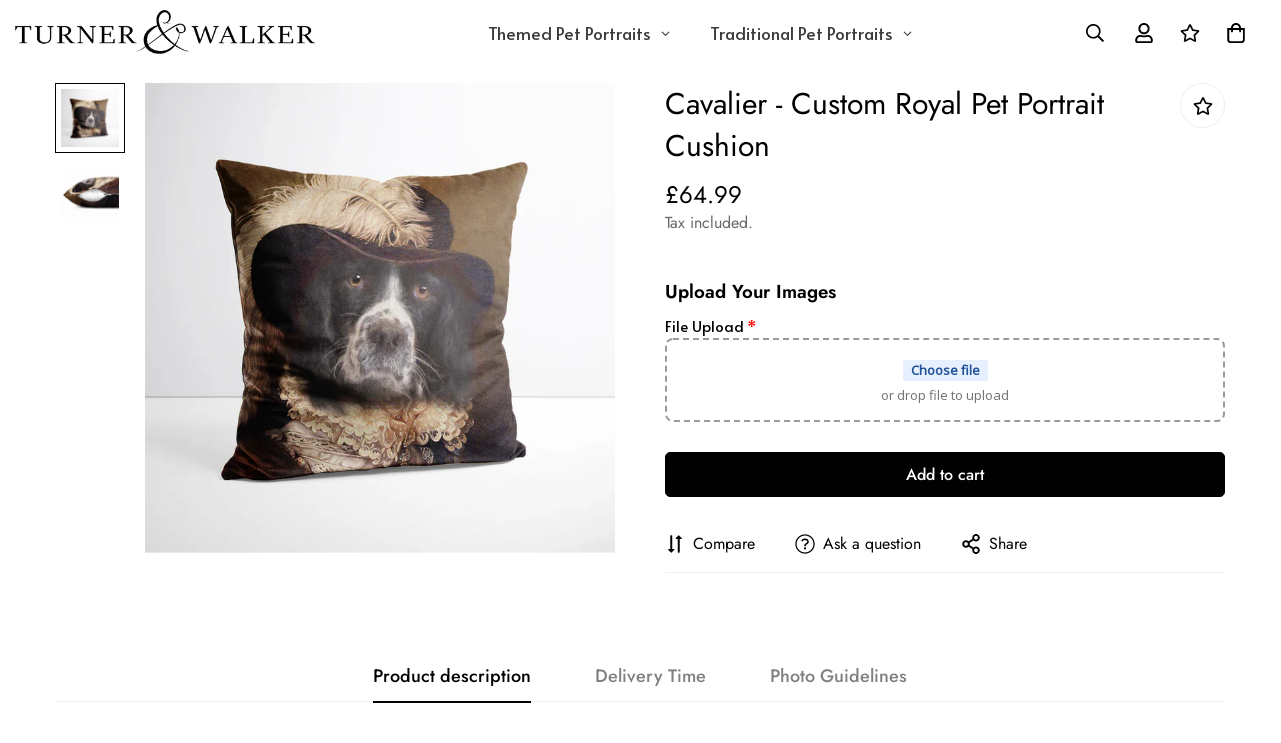

--- FILE ---
content_type: text/css
request_url: https://www.turnerandwalker.co.uk/cdn/shop/t/49/assets/component-price.css?v=117965033892810160661697198107
body_size: -411
content:
.m-price__sale,.m-price__availability,.m-price .m-price__badge-sale,.m-price .m-price__badge-sold-out,.m-price--on-sale .m-price__regular,.m-price--on-sale .m-price__availability,.m-price--no-compare .m-price__compare{display:none}.m-price{gap:8px;color:var(--product-regular-price-color)}.m-price--on-sale .m-price__sale{display:flex;flex-direction:row;flex-wrap:wrap;gap:8px;line-height:1.2;align-items:center}.m-price--sold-out .m-price__badge-sold-out,.m-price--on-sale .m-price__badge-sale,.m-price--sold-out .m-price__badges,.m-price--on-sale .m-price__badges{display:inline-flex}.m-price__unit-wrapper{width:100%}.m-price__sale .m-price-item--regular{text-decoration:line-through;color:var(--product-sale-price-color)}


--- FILE ---
content_type: text/css
request_url: https://www.turnerandwalker.co.uk/cdn/shop/t/49/assets/custom.css?v=118620031432204591381720170246
body_size: -693
content:

.gpo-app .gpo-label+.gpo-selected-values.has-value {
    display: none;
}
.sizeguide{display: flex;
    justify-content: flex-end;}
.gpo-modal__title {
    display: flex;
    justify-content: flex-end;;
}

--- FILE ---
content_type: text/javascript; charset=utf-8
request_url: https://www.turnerandwalker.co.uk/products/cavalier-custom-royal-pet-portrait-cushion.js
body_size: 1158
content:
{"id":8080386588834,"title":"Cavalier - Custom Royal Pet Portrait Cushion","handle":"cavalier-custom-royal-pet-portrait-cushion","description":"\u003cp\u003e\u003cspan id=\"isPasted\"\u003e\u003cstrong data-mce-fragment=\"1\"\u003eCavalier\u003c\/strong\u003e \u003c\/span\u003e\u003cspan id=\"isPasted\"\u003eis a fun and quirky pet portrait artwork by Turner \u0026amp; Walker, we use a heat press sublimation to fix your pets image onto our luxury cruelty free faux suede cushions which are then packed with a generous amount of super soft filling.\u003c\/span\u003e\u003c\/p\u003e\n\u003cp\u003eYou can have your pet immortalised as \u003cstrong data-mce-fragment=\"1\"\u003eCavalier\u003c\/strong\u003e\u003cspan id=\"isPasted\"\u003e \u003c\/span\u003eby simply uploading a picture of their face then wait whilst our artists turn them into a stunning work of art which will be adored by all the family for years to come.\u003c\/p\u003e\n\u003cp\u003e\u003cstrong\u003e KEY POINTS \u003c\/strong\u003e\u003c\/p\u003e\n\u003cul\u003e\n\u003cli\u003eWe capture a true lifelike appearance of your beloved pet\u003c\/li\u003e\n\u003cli\u003eWatch as your portrait becomes the center of conversation\u003c\/li\u003e\n\u003cli\u003eWe can paint your pet as \u003cstrong data-mce-fragment=\"1\"\u003eCavalier\u003c\/strong\u003e\u003cspan id=\"isPasted\"\u003e \u003c\/span\u003eflawlessly \u003c\/li\u003e\n\u003cli\u003eCushions are cruelty free and super soft!\u003c\/li\u003e\n\u003cli\u003eCreates a lasting loving memory of your pets\u003c\/li\u003e\n\u003cli\u003eA truly UNIQUE gift idea for the pet parents that have everything!\u003c\/li\u003e\n\u003cli\u003eAn instant conversation starter, happiness guaranteed!\u003c\/li\u003e\n\u003c\/ul\u003e\n\u003cp\u003e \u003c\/p\u003e\n\u003cp\u003e\u003cstrong\u003eCUSHION INFO\u003c\/strong\u003e\u003c\/p\u003e\n\u003cp\u003eOur stunning pet portrait cushions are hand printed and pressed using sublimation dye which allows you to wash your cushion with ease, all cushions are made with a zip liner for easy removal of the padding should you need to clean the outer surface\u003c\/p\u003e\n\u003cp\u003e\u003cstrong data-mce-fragment=\"1\"\u003eCavalier\u003c\/strong\u003ewill take pride of place on your sofa and give you guaranteed smiles every time you look...\u003c\/p\u003e","published_at":"2023-10-20T12:20:38+01:00","created_at":"2023-10-20T12:19:14+01:00","vendor":"Turner \u0026 Walker Pet Portraits","type":"Cushions","tags":["Classical","Cushion","Female","Male","UPLOAD"],"price":6499,"price_min":6499,"price_max":6499,"available":true,"price_varies":false,"compare_at_price":null,"compare_at_price_min":0,"compare_at_price_max":0,"compare_at_price_varies":false,"variants":[{"id":43775866437794,"title":"Default Title","option1":"Default Title","option2":null,"option3":null,"sku":null,"requires_shipping":true,"taxable":true,"featured_image":null,"available":true,"name":"Cavalier - Custom Royal Pet Portrait Cushion","public_title":null,"options":["Default Title"],"price":6499,"weight":0,"compare_at_price":null,"inventory_management":null,"barcode":null,"requires_selling_plan":false,"selling_plan_allocations":[]}],"images":["\/\/cdn.shopify.com\/s\/files\/1\/2812\/6076\/files\/Cushion_199f1c6a-a643-4dc8-9709-f5446d8e961b.webp?v=1697800798","\/\/cdn.shopify.com\/s\/files\/1\/2812\/6076\/files\/CushionCloseUp_ddc6038e-dccc-4ed1-99df-68cd01e51d30.webp?v=1697800801"],"featured_image":"\/\/cdn.shopify.com\/s\/files\/1\/2812\/6076\/files\/Cushion_199f1c6a-a643-4dc8-9709-f5446d8e961b.webp?v=1697800798","options":[{"name":"Title","position":1,"values":["Default Title"]}],"url":"\/products\/cavalier-custom-royal-pet-portrait-cushion","media":[{"alt":null,"id":29025797800098,"position":1,"preview_image":{"aspect_ratio":1.0,"height":900,"width":900,"src":"https:\/\/cdn.shopify.com\/s\/files\/1\/2812\/6076\/files\/Cushion_199f1c6a-a643-4dc8-9709-f5446d8e961b.webp?v=1697800798"},"aspect_ratio":1.0,"height":900,"media_type":"image","src":"https:\/\/cdn.shopify.com\/s\/files\/1\/2812\/6076\/files\/Cushion_199f1c6a-a643-4dc8-9709-f5446d8e961b.webp?v=1697800798","width":900},{"alt":null,"id":29025798488226,"position":2,"preview_image":{"aspect_ratio":1.0,"height":900,"width":900,"src":"https:\/\/cdn.shopify.com\/s\/files\/1\/2812\/6076\/files\/CushionCloseUp_ddc6038e-dccc-4ed1-99df-68cd01e51d30.webp?v=1697800801"},"aspect_ratio":1.0,"height":900,"media_type":"image","src":"https:\/\/cdn.shopify.com\/s\/files\/1\/2812\/6076\/files\/CushionCloseUp_ddc6038e-dccc-4ed1-99df-68cd01e51d30.webp?v=1697800801","width":900}],"requires_selling_plan":false,"selling_plan_groups":[]}

--- FILE ---
content_type: text/javascript; charset=utf-8
request_url: https://www.turnerandwalker.co.uk/products/cavalier-custom-royal-pet-portrait-cushion.js
body_size: 589
content:
{"id":8080386588834,"title":"Cavalier - Custom Royal Pet Portrait Cushion","handle":"cavalier-custom-royal-pet-portrait-cushion","description":"\u003cp\u003e\u003cspan id=\"isPasted\"\u003e\u003cstrong data-mce-fragment=\"1\"\u003eCavalier\u003c\/strong\u003e \u003c\/span\u003e\u003cspan id=\"isPasted\"\u003eis a fun and quirky pet portrait artwork by Turner \u0026amp; Walker, we use a heat press sublimation to fix your pets image onto our luxury cruelty free faux suede cushions which are then packed with a generous amount of super soft filling.\u003c\/span\u003e\u003c\/p\u003e\n\u003cp\u003eYou can have your pet immortalised as \u003cstrong data-mce-fragment=\"1\"\u003eCavalier\u003c\/strong\u003e\u003cspan id=\"isPasted\"\u003e \u003c\/span\u003eby simply uploading a picture of their face then wait whilst our artists turn them into a stunning work of art which will be adored by all the family for years to come.\u003c\/p\u003e\n\u003cp\u003e\u003cstrong\u003e KEY POINTS \u003c\/strong\u003e\u003c\/p\u003e\n\u003cul\u003e\n\u003cli\u003eWe capture a true lifelike appearance of your beloved pet\u003c\/li\u003e\n\u003cli\u003eWatch as your portrait becomes the center of conversation\u003c\/li\u003e\n\u003cli\u003eWe can paint your pet as \u003cstrong data-mce-fragment=\"1\"\u003eCavalier\u003c\/strong\u003e\u003cspan id=\"isPasted\"\u003e \u003c\/span\u003eflawlessly \u003c\/li\u003e\n\u003cli\u003eCushions are cruelty free and super soft!\u003c\/li\u003e\n\u003cli\u003eCreates a lasting loving memory of your pets\u003c\/li\u003e\n\u003cli\u003eA truly UNIQUE gift idea for the pet parents that have everything!\u003c\/li\u003e\n\u003cli\u003eAn instant conversation starter, happiness guaranteed!\u003c\/li\u003e\n\u003c\/ul\u003e\n\u003cp\u003e \u003c\/p\u003e\n\u003cp\u003e\u003cstrong\u003eCUSHION INFO\u003c\/strong\u003e\u003c\/p\u003e\n\u003cp\u003eOur stunning pet portrait cushions are hand printed and pressed using sublimation dye which allows you to wash your cushion with ease, all cushions are made with a zip liner for easy removal of the padding should you need to clean the outer surface\u003c\/p\u003e\n\u003cp\u003e\u003cstrong data-mce-fragment=\"1\"\u003eCavalier\u003c\/strong\u003ewill take pride of place on your sofa and give you guaranteed smiles every time you look...\u003c\/p\u003e","published_at":"2023-10-20T12:20:38+01:00","created_at":"2023-10-20T12:19:14+01:00","vendor":"Turner \u0026 Walker Pet Portraits","type":"Cushions","tags":["Classical","Cushion","Female","Male","UPLOAD"],"price":6499,"price_min":6499,"price_max":6499,"available":true,"price_varies":false,"compare_at_price":null,"compare_at_price_min":0,"compare_at_price_max":0,"compare_at_price_varies":false,"variants":[{"id":43775866437794,"title":"Default Title","option1":"Default Title","option2":null,"option3":null,"sku":null,"requires_shipping":true,"taxable":true,"featured_image":null,"available":true,"name":"Cavalier - Custom Royal Pet Portrait Cushion","public_title":null,"options":["Default Title"],"price":6499,"weight":0,"compare_at_price":null,"inventory_management":null,"barcode":null,"requires_selling_plan":false,"selling_plan_allocations":[]}],"images":["\/\/cdn.shopify.com\/s\/files\/1\/2812\/6076\/files\/Cushion_199f1c6a-a643-4dc8-9709-f5446d8e961b.webp?v=1697800798","\/\/cdn.shopify.com\/s\/files\/1\/2812\/6076\/files\/CushionCloseUp_ddc6038e-dccc-4ed1-99df-68cd01e51d30.webp?v=1697800801"],"featured_image":"\/\/cdn.shopify.com\/s\/files\/1\/2812\/6076\/files\/Cushion_199f1c6a-a643-4dc8-9709-f5446d8e961b.webp?v=1697800798","options":[{"name":"Title","position":1,"values":["Default Title"]}],"url":"\/products\/cavalier-custom-royal-pet-portrait-cushion","media":[{"alt":null,"id":29025797800098,"position":1,"preview_image":{"aspect_ratio":1.0,"height":900,"width":900,"src":"https:\/\/cdn.shopify.com\/s\/files\/1\/2812\/6076\/files\/Cushion_199f1c6a-a643-4dc8-9709-f5446d8e961b.webp?v=1697800798"},"aspect_ratio":1.0,"height":900,"media_type":"image","src":"https:\/\/cdn.shopify.com\/s\/files\/1\/2812\/6076\/files\/Cushion_199f1c6a-a643-4dc8-9709-f5446d8e961b.webp?v=1697800798","width":900},{"alt":null,"id":29025798488226,"position":2,"preview_image":{"aspect_ratio":1.0,"height":900,"width":900,"src":"https:\/\/cdn.shopify.com\/s\/files\/1\/2812\/6076\/files\/CushionCloseUp_ddc6038e-dccc-4ed1-99df-68cd01e51d30.webp?v=1697800801"},"aspect_ratio":1.0,"height":900,"media_type":"image","src":"https:\/\/cdn.shopify.com\/s\/files\/1\/2812\/6076\/files\/CushionCloseUp_ddc6038e-dccc-4ed1-99df-68cd01e51d30.webp?v=1697800801","width":900}],"requires_selling_plan":false,"selling_plan_groups":[]}